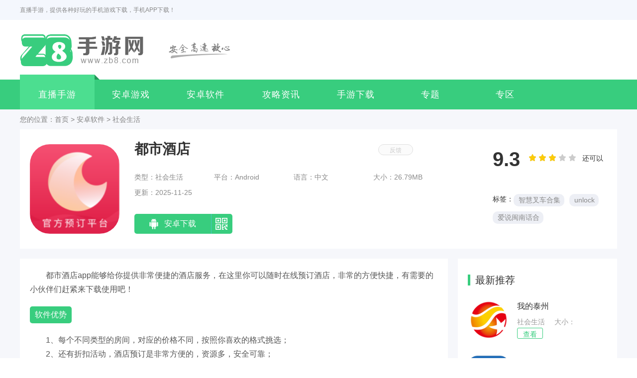

--- FILE ---
content_type: text/html
request_url: https://www.zb8.com/app/2246820.html
body_size: 8099
content:
<!DOCTYPE html>
<html lang="en">
<head>
<meta charset="UTF-8">
<title>都市酒店下载-都市酒店app-直播手游</title>
<meta name="keywords" content="都市酒店下载"/>
<meta http-equiv="Content-Security-Policy" content="upgrade-insecure-requests">
<meta name="description" content="都市酒店app能够给你提供非常便捷的酒店服务，在这里你可以随时在线预订酒店，非常的方便快捷，有需要的小伙伴们赶紧来下载使用吧！"/>
<meta name="mobile-agent" content="format=xhtml;url=https://m.zb8.com/app/2246820.html" />
<meta name="mobile-agent" content="format=html5;url=https://m.zb8.com/app/2246820.html" />
<link rel="alternate" media="only screen and (max-width: 640px)" href="https://m.zb8.com/app/2246820.html" />
<link rel="shortcut icon" href="//staticfile.zb8.com/zb8/theme1/pcstyle/images/favicon.ico" type="image/x-icon">   
<script type="text/javascript" src="//staticfile.zb8.com/common/isMobile.js" ></script>
<link rel="stylesheet" href="//staticfile.zb8.com/zb8/theme1/pcstyle/css/main.css?v=1.01">
<link rel="stylesheet" href="//staticfile.zb8.com/zb8/theme1/pcstyle/css/jquery.fancybox.min.css">
</head>
<body>
<div class="top">
    <div class="wrap clearfix">
        <div class="welcome fl">直播手游，提供各种好玩的手机游戏下载，手机APP下载！</div>
    </div>
</div>
<div class="header">
    <div class="wrap clearfix">
        <a href="/" class="hd-logo fl" title="直播手游">
            <img src="//staticfile.zb8.com/zb8/theme1/pcstyle/images/logo.png">
            <img src="//staticfile.zb8.com/zb8/theme1/pcstyle/images/logo2.png">
        </a>
    </div>
</div>
<div class="nav">
    <ul id="nav" class="wrap">
        <li class="active"><h3><div class="nav-bg"></div><a href="/">直播手游</a></h3></li>
        <li>
            <h3>
                <div class="nav-bg"></div>
                <a href="/azyx/">安卓游戏<i class="icon icon-sj"></i></a>
            </h3>
            <div class="drop clearfix">
                                                <a href="/azyx/jsby/">角色扮演</a>
                                                <a href="/azyx/cltf/">策略塔防</a>
                                                <a href="/azyx/xxyzhi/">休闲益智</a>
                                                <a href="/azyx/dzmxian/">动作冒险</a>
                                                <a href="/azyx/fxsji/">飞行射击</a>
                                                <a href="/azyx/jyyc/">经营养成</a>
                                                <a href="/azyx/gdjj/">格斗竞技</a>
                                                <a href="/azyx/tyjs/">体育竞速</a>
                                                <a href="/azyx/wlyxi/">网络游戏</a>
                                                <a href="/azyx/yiyx/">音游游戏</a>
                                                <a href="/azyx/mnyx/">模拟游戏</a>
                                                <a href="/azyx/jyyx/">教育游戏</a>
                                                <a href="/azyx/kayx/">卡牌游戏</a>
                                                <a href="/azyx/cayx/">传奇游戏</a>
                                                <a href="/azyx/xiyx/">仙侠游戏</a>
                                            </div>
        </li>
        <li>
            <h3>
                <div class="nav-bg"></div>
                <a href="/azrj/">安卓软件<i class="icon icon-sj"></i></a>
            </h3>
            <div class="drop clearfix" style="opacity: 1; display: none;">
                                                <a href="/azrj/txyy/">图像影音</a>
                                                <a href="/azrj/sjlj/">社交聊天</a>
                                                <a href="/azrj/jyxx/">教育学习</a>
                                                <a href="/azrj/cygj/">常用工具</a>
                                                <a href="/azrj/xwyd/">阅读软件</a>
                                                <a href="/azrj/ztmh/">主题美化</a>
                                                <a href="/azrj/myye/">母婴育儿</a>
                                                <a href="/azrj/ydjk/">运动健康</a>
                                                <a href="/azrj/xtaq/">系统安全</a>
                                                <a href="/azrj/dianying/">视频播放</a>
                                                <a href="/azrj/shbg/">社会生活</a>
                                                <a href="/azrj/qmdqq/">办公软件</a>
                                                <a href="/azrj/lccp/">理财软件</a>
                                            </div>
        </li>
        <li><h3><div class="nav-bg"></div><a href="/gllm/">攻略资讯</a></h3>
            <div class="drop clearfix" style="opacity: 1; display: none;">
                                <a href="/gllm/sygl/">手游攻略</a>
                                                            </div></li>
        <li><h3><div class="nav-bg"></div><a href="/syxz/">手游下载</a></h3>
            <div class="drop clearfix" style="opacity: 1; display: none;">
                                                <a href="/syxz/sjwy/">手机网游</a>
                                                <a href="/syxz/jsbysy/">角色扮演</a>
                                                <a href="/syxz/mxyx/">冒险游戏</a>
                                                <a href="/syxz/yzyx/">益智游戏</a>
                                            </div></li>
        <li><h3><div class="nav-bg"></div><a href="/zthj/">专题</a></h3>
            <div class="drop clearfix" style="opacity: 1; display: none;">
                                                <a href="/zthj/yxzthj/">游戏专题</a>
                                                <a href="/zthj/rjhj/">软件专题</a>
                                            </div></li>
        <li><h3><div class="nav-bg"></div><a href="/zqlist/">专区</a></h3>
            <div class="drop clearfix" style="opacity: 1; display: none;">
                                                <a href="/zqlist/yxzq/">游戏专区</a>
                                                <a href="/zqlist/rjzq/">软件专区</a>
                                            </div></li>
    </ul>
</div>
<script>var doctype='app'; </script>
<div class="main fbg">
	<div class="brednav wrap">您的位置：<a href="/">首页</a>
	  	  <span> &gt; </span>
	  		<a href='/azrj/'>安卓软件</a>
	  <span> &gt; </span>
	  <a href="/azrj/shbg/">社会生活</a>
       </div>
	<div class="wrap pb30 appXqPage clearfix jspage">
		<div class="bgfff appheader clearfix">
	      		  <script>var article_id = 2246820;var up_date='2025-11-25';</script>
		  <script>var editorinfo={'name':'hxh','date':'2022-01-21'}</script>
			<img src="//imgres.zb8.com/zb8/450/2246820-2022012114540661ea588e94369.jpg" class="img180">
			<div class="acneter">
				<ul class="info">
	                <li class="game-label">类型：社会生活</li>
	                <li class="game-label">平台：Android</li>
	                <li class="game-label">语言：中文</li>
	                <li class="game-label">大小：26.79MB</li>
	                <li class="game-label">更新：2025-11-25 02:51:02</li>
	            </ul>
				        <div  class="android" url="/app/2246820.html" style="display:none;">
				            </div>
				<div class="three-btn-container">
				  
				    <a id="az_down" data-id="1" href="javascript:openPackage(958,'都市酒店','com.dushi118.app')" class="android-download">
				        <i></i>安卓下载<b></b>
				        <div class="show-code-container"><div id="android-e"></div><p>使用手机扫码下载</p></div>
				    </a>
                				  
				</div>
			</div>
			<div class="download-head-right">
			    <div class="game-score-container">
			        <div id="score-explain">棒极了</div>
			        <div class="game-star-container" id="game-star-container">
			            <i></i>
			        </div>
			        <span class="game-score" id="game-score-pf">9.3</span>
			    </div>
			    <div class="game-tag">
			        <span>标签：</span>
								        <a href="/zthj/list2441792/" target="_blank">智慧叉车合集</a>
								        <a href="/zthj/list2437919/" target="_blank">unlock</a>
								        <a href="/zthj/list2436235/" target="_blank">爱说闽南话合</a>
								  </div>
			</div>
		</div>
		<div class="nleft left mr20">
			<div class="appintro bgfff" id="appsj">
				<h1 class="tt"><span>都市酒店</span></h1>
	         <p>都市酒店app能够给你提供非常便捷的酒店服务，在这里你可以随时在线预订酒店，非常的方便快捷，有需要的小伙伴们赶紧来下载使用吧！</p><h3>软件优势</h3><p>1、每个不同类型的房间，对应的价格不同，按照你喜欢的格式挑选；</p><p>2、还有折扣活动，酒店预订是非常方便的，资源多，安全可靠；</p><p>3、专业的线上酒店专员为你服务，不懂的订购问题，直接在线咨询。</p><h3>软件亮点</h3><p>【官方订房—价更优】</p><p>订房优惠提前知，保证实价有房，实惠有保障。</p><p>-新用户礼包：首次下载赠送200元优惠券包。</p><p>-会员积分： app订房最高可享受3倍积分，积分可换免费房。</p><p>【随行秘书—更懂你】</p><p>-商务旅行好帮手：基于时间、位置，浏览习惯，智能推荐酒店与房型，一周7天出行无忧。</p><p>-智能出行指引：一键导航到酒店，出行快人一步，更优质的酒店住宿体验。</p><p>【买家秀场—真性情】</p><p>真实的酒店点评，您想知道的这都有</p><p>-匿名点评：保护您的订房隐私。</p><h3>软件特色</h3><p>会员注册人数已突破8000万，覆盖全国300个城市。</p><p>微信粉丝数超过5000万，都市酒店集团与携程、艺龙、美团、飞猪、缤客、爱彼迎等平台达成紧密的战略合作关系，</p><p>构建一个上亿会员的庞大网络，将覆盖所有都市酒店集团旗下所有酒店，地域辐射全球。 都市酒店集团都市会的会员保障政策：</p><p>白金卡会员可享受一次“不满意则免单”的权益，刷新酒店行业新标准；中央预订系统，包括：官网、微信、客服热线、小程序，超过75%客人通过该系统进行预订入住，</p><p>移动端（含小程序、微信等）预订量超过中央预订量的40%。</p><h3>软件介绍</h3><p>都市酒店集团官方APP，提供最方便快捷的服务。</p><p>都市酒店集团旗下拥有高端酒店品牌含舍hotel，</p><p>都市118·精选连锁酒店、都市花园连锁酒店、都市118连锁酒店、青年·都市迷你连锁酒店、</p><p>我的地盘主题酒店、都市MINI·精选、单色等八大连锁酒店品牌，超过1800多家连锁店，覆盖全国近400余个城市。</p><h3>软件测评</h3><p>着看软件中为用户带来了非常便捷的服务，可以在线进行酒店预订的功能，操作也非常的简单，用户可以根据自己的需求来进行选择，还能为你进行智能导航，帮助你快速准确的找到酒店的位置，能使用户为自己的出行做足了准备，有需要的小伙伴可以下载哦。</p><p>更多精彩内容，尽在直播手游网，喜欢的朋友快来收藏本站吧！</p>			</div>
	      			<div class="load-more-content" id="appMore">展开</div>
			<div class="bgfff gamejt mt20 mb20" style="">
				<div class="title-container">
	                <span class="fl"><i></i>软件截图</span>
	            </div>
				<div class="sjtabBox">
					<div class="btnBox">
						<div class="sjImgTab">
							<ul class="clearfix">
                                                    <li><img data-src="//imgres.zb8.com/zb8/450/2246820-2022012114540661ea588ea7e1f.jpg" src="//imgres.zb8.com/zb8/450/2246820-2022012114540661ea588ea7e1f.jpg"><span></span></li>
                                                                <li><img data-src="//imgres.zb8.com/zb8/450/2246820-2022012114540661ea588eb6d8a.jpg" src="//imgres.zb8.com/zb8/450/2246820-2022012114540661ea588eb6d8a.jpg"><span></span></li>
                                                                <li><img data-src="//imgres.zb8.com/zb8/450/2246820-2022012114540661ea588ec6929.jpg" src="//imgres.zb8.com/zb8/450/2246820-2022012114540661ea588ec6929.jpg"><span></span></li>
                                							</ul>
						</div>
						<div class="turnBtn turnPrev"></div>
						<div class="turnBtn turnNext"></div>
					</div>
				</div>
			</div>
	            				<div class="bgfff xgyxs pd20 mb20">
				<div class="title-container">
	                <span class="fl"><i></i>相关软件</span>
	            </div>
	            <ul class="list-style2 clearfix">
	            		            	<li>
                        <a href="/app/2455429.html" title="e行青岛安卓版">
                            <div class="icon"><img src="//imgres.zb8.com/zb8/492/2455429-2025110412060269097baada4eb.jpg"></div>
                            <p>e行青岛安卓版</p>
                        </a>
                    </li>
	            		            		            	<li>
                        <a href="/app/2455428.html" title="e行青岛官网版">
                            <div class="icon"><img src="//imgres.zb8.com/zb8/492/2455428-2025110412020369097abb29fa3.jpg"></div>
                            <p>e行青岛官网版</p>
                        </a>
                    </li>
	            		            		            	<li>
                        <a href="/app/2455424.html" title="Poser最新版">
                            <div class="icon"><img src="//imgres.zb8.com/zb8/492/2455424-20251104114602690976fa8cabf.jpg"></div>
                            <p>Poser最新版</p>
                        </a>
                    </li>
	            		            		            	<li>
                        <a href="/app/2455423.html" title="比美免费版">
                            <div class="icon"><img src="//imgres.zb8.com/zb8/492/2455423-2025110411400369097593680b9.jpg"></div>
                            <p>比美免费版</p>
                        </a>
                    </li>
	            		            		            	<li>
                        <a href="/app/2455421.html" title="跑跑团免费版">
                            <div class="icon"><img src="//imgres.zb8.com/zb8/492/2455421-20251104113303690973ef56a11.jpg"></div>
                            <p>跑跑团免费版</p>
                        </a>
                    </li>
	            		            		            </ul>
			</div>
			<div class="bgfff xghj pd20 mb20 indextabs" style="">
				<div class="title-container">
					<span class="fl"><i></i>猜你喜欢</span>
					<!--<a href="#" target="_blank" class="fr">更多+</a>-->
					<ul class="strategy-type-ul tabNav">
												<li class="strategy-type-li active">预订酒店软件合集</li>
											</ul>
				</div>
				<div class="">
										<div class="tablist" style="display: block;">
						<div class="zthot clearfix">
							<a href="/zthj/list2161214/" class="imgBox"><img data-src="//imgres.zb8.com/zb8/433/2161214-202012171044055fdac5f50cb29.jpg" style="width: 216px;height: 130px;"><span class="sbg1 tt">预订酒店软件合集</span></a>
							<h4 class="name"><a href="/zthj/list2161214/">预订酒店软件合集</a></h4>
							<p class="text elli3">随着当下人们生活水平的不断提高，很多人已经将带上家庭成员外出自行旅游视为生活休闲的重要组成部分!但是出门旅游找酒店是一件非常让人感觉到头痛麻烦的事情,所以这时候，一款能够帮助大家网络预定入住酒店的软件就很有必要了!用户可以在线查询目的地附近的酒店信息，通过图文了解酒店的设施，更新都是很及时的，还有最新的评价帮助用户选择优质的酒店，价格也很有优惠，支持在线预订房间，轻松提高用户的出行住宿体验。本次小</p>
						</div>
						<ul class="clearfix applist2">
														<li>
								<a href="/soft/2081700.html" class="imgBox"><img data-src="//imgres.zb8.com/zb8/417/2081700-202007061805575f02f7852d061.jpg"></a>
								<h4 class="t_tt"><a href="/soft/2081700.html">酷讯酒店</a></h4>
								<p class="size">41.39MB</p>
								<p class="classly">旅游出行</p>
							</li>
														<li>
								<a href="/soft/2404923.html" class="imgBox"><img data-src="//imgres.zb8.com/zb8/481/2404923-2024091015580366dffc0bca5b1.jpg"></a>
								<h4 class="t_tt"><a href="/soft/2404923.html">锦江酒店</a></h4>
								<p class="size">49Mb</p>
								<p class="classly">旅游出行</p>
							</li>
														<li>
								<a href="/soft/2231810.html" class="imgBox"><img data-src="//imgres.zb8.com/zb8/447/2231810-20211122165304619b5a705daca.jpg"></a>
								<h4 class="t_tt"><a href="/soft/2231810.html">狗熊网</a></h4>
								<p class="size">16.22MB</p>
								<p class="classly">旅游出行</p>
							</li>
														<li>
								<a href="/app/2183428.html" class="imgBox"><img data-src="//imgres.zb8.com/zb8/437/2183428-20210428155513608914e139741.jpg"></a>
								<h4 class="t_tt"><a href="/app/2183428.html">OYO酒店最新版</a></h4>
								<p class="size">46.99MB</p>
								<p class="classly">社会生活</p>
							</li>
														<li>
								<a href="/app/2413344.html" class="imgBox"><img data-src="//imgres.zb8.com/zb8/483/2413344-2024093015380366fa555b096bc.jpg"></a>
								<h4 class="t_tt"><a href="/app/2413344.html">银座酒店</a></h4>
								<p class="size">38.43MB</p>
								<p class="classly">社会生活</p>
							</li>
														<li>
								<a href="/soft/2222115.html" class="imgBox"><img data-src="//imgres.zb8.com/zb8/445/2222115-202110111328046163cb6462b3c.jpg"></a>
								<h4 class="t_tt"><a href="/soft/2222115.html">圈在网</a></h4>
								<p class="size">27.94MB</p>
								<p class="classly">手机购物</p>
							</li>
													</ul>					
					</div>
									</div>
			</div>
				  		</div>
		<div class="nright right">
			<div class="bgfff mb20 pd20">
				<div class="title-container">
	                <span class="fl"><i></i>最新推荐</span>
	            </div>
			  <script type="text/javascript" src="//staticfile.zb8.com/common/bdad.js?1.1"></script>
				<ul class="applist15">
										<li>
						<a href="/app/2414658.html" class="imgBox"><img src="//imgres.zb8.com/zb8/483/2414658-20241009143305670623a1c805a.jpg"></a>
						<h4 class="tt"><a href="/app/2414658.html">我的泰州</a></h4>
						<p class="tag">
							<a>社会生活</a>
							<a href="javascript:;">大小：50.42MB</a>
						</p>
						<p><a href="/app/2414658.html" class="btn">查看</a></p>
					</li>
										<li>
						<a href="/app/2415056.html" class="imgBox"><img src="//imgres.zb8.com/zb8/484/2415056-202410101126046707494ca98f8.jpg"></a>
						<h4 class="tt"><a href="/app/2415056.html">健惜</a></h4>
						<p class="tag">
							<a>社会生活</a>
							<a href="javascript:;">大小：47.1MB</a>
						</p>
						<p><a href="/app/2415056.html" class="btn">查看</a></p>
					</li>
										<li>
						<a href="/app/2433055.html" class="imgBox"><img src="//imgres.zb8.com/zb8/487/2433055-20241119170109673c53d51cb41.jpg"></a>
						<h4 class="tt"><a href="/app/2433055.html">m漫</a></h4>
						<p class="tag">
							<a>社会生活</a>
							<a href="javascript:;">大小：41.9MB</a>
						</p>
						<p><a href="/app/2433055.html" class="btn">查看</a></p>
					</li>
										<li>
						<a href="/app/2437259.html" class="imgBox"><img src="//imgres.zb8.com/zb8/488/2437259-202411281710036748336bf3bda.jpg"></a>
						<h4 class="tt"><a href="/app/2437259.html">魔王助手</a></h4>
						<p class="tag">
							<a>社会生活</a>
							<a href="javascript:;">大小：43.24MB</a>
						</p>
						<p><a href="/app/2437259.html" class="btn">查看</a></p>
					</li>
										<li>
						<a href="/app/2432570.html" class="imgBox"><img src="//imgres.zb8.com/zb8/487/2432570-20241118151809673aea31092ca.jpg"></a>
						<h4 class="tt"><a href="/app/2432570.html">Enigma</a></h4>
						<p class="tag">
							<a>社会生活</a>
							<a href="javascript:;">大小：51.59MB</a>
						</p>
						<p><a href="/app/2432570.html" class="btn">查看</a></p>
					</li>
										<li>
						<a href="/app/2420376.html" class="imgBox"><img src="//imgres.zb8.com/zb8/485/2420376-2024102115360467160464554a7.jpg"></a>
						<h4 class="tt"><a href="/app/2420376.html">智慧新农合</a></h4>
						<p class="tag">
							<a>社会生活</a>
							<a href="javascript:;">大小：44.6MB</a>
						</p>
						<p><a href="/app/2420376.html" class="btn">查看</a></p>
					</li>
									</ul>
			</div>
			<div class="bgfff pd20">
				<div class="title-container">
	                <span class="fl"><i></i>推荐软件</span>
	            </div>
	            <ul class="list-style2 clearfix">
										<li>
						<a href="/app/2204552.html" title="墨墨快递查询">
							<div class="icon"><img src="//imgres.zb8.com/zb8/441/2204552-202107281020086100bed85b435.jpg"></div>
							<p>墨墨快递查询</p>
						</a>
					</li>
										<li>
						<a href="/app/2178046.html" title="天然气运营管理">
							<div class="icon"><img src="//imgres.zb8.com/zb8/436/2178046-20210406142508606bfec4b76c3.jpg"></div>
							<p>天然气运营管理</p>
						</a>
					</li>
										<li>
						<a href="/app/2189891.html" title="运满多">
							<div class="icon"><img src="//imgres.zb8.com/zb8/438/2189891-2021060115100960b5dd51c7de8.jpg"></div>
							<p>运满多</p>
						</a>
					</li>
										<li>
						<a href="/app/2170915.html" title="恒丰e家">
							<div class="icon"><img src="//imgres.zb8.com/zb8/435/2170915-20210301103205603c52250cd38.jpg"></div>
							<p>恒丰e家</p>
						</a>
					</li>
										<li>
						<a href="/app/1940871.html" title="蹲坑搞笑段子">
							<div class="icon"><img src="//imgres.zb8.com/zb8/389/1940871-202007061531475f02d36380783.jpg"></div>
							<p>蹲坑搞笑段子</p>
						</a>
					</li>
										<li>
						<a href="/app/1944425.html" title="舜缘大师">
							<div class="icon"><img src="//imgres.zb8.com/zb8/389/1944425-202007061649075f02e583672dc.jpg"></div>
							<p>舜缘大师</p>
						</a>
					</li>
										<li>
						<a href="/app/1944466.html" title="每日经典段子">
							<div class="icon"><img src="//imgres.zb8.com/zb8/389/1944466-202007061648325f02e560dd246.jpg"></div>
							<p>每日经典段子</p>
						</a>
					</li>
										<li>
						<a href="/app/2115462.html" title="拍拍识垃圾">
							<div class="icon"><img src="//imgres.zb8.com/zb8/424/2115462-202008061529465f2bb16ab8426.jpg"></div>
							<p>拍拍识垃圾</p>
						</a>
					</li>
										<li>
						<a href="/app/2115726.html" title="悠洗">
							<div class="icon"><img src="//imgres.zb8.com/zb8/424/2115726-202008061645365f2bc33065c7a.jpg"></div>
							<p>悠洗</p>
						</a>
					</li>
						            </ul>
			</div>
		  <script type="text/javascript" src="//staticfile.zb8.com/common/bdad2.js?1.1"></script>
		</div>
	</div>
</div>
<button onclick="feedbackclick()" style="position: absolute;
    z-index: 1;
    left: 50%;
    margin-left: 120px;
    top: 290px;
    width: 70px;
    height: 22px;
    line-height: 22px;
    border: 1px solid #dfdfdf;
    color: #ccc;
    background-color: #fbfbfb;
    font-size: 12px;
    text-align: center;
    border-radius: 12px;
    cursor: pointer;">反馈</button>
<script src="//staticfile.zb8.com/zb8/theme1/pcstyle/js/jquery-1.9.1.min.js"></script>
<script src="//staticfile.zb8.com/zb8/theme1/pcstyle/js/jquery.fancybox.min_new.js"></script>
<script src="//staticfile.zb8.com/zb8/theme1/pcstyle/js/jsSrcollImg.js"></script>
<script src="//staticfile.zb8.com/zb8/theme1/pcstyle/js/main.js"></script>
<script src="//staticfile.zb8.com/zb8/theme1/pcstyle/js/silide2.js"></script>
<script src="//staticfile.zb8.com/zb8/theme1/mbstyle/js/api_package.js?"></script>
<script src="//staticfile.zb8.com/common/feedback_new.js?v=1.0"></script>
<div class="footer">
    <div class="ft-infos">
        <div class="wrap">
            <div class="ft-btns">
                <a href="/about/" rel="nofollow">关于本站</a><span></span>
                <a href="/map/" rel="nofollow">网站地图</a><span></span>
                <a href="/statement/" rel="nofollow">网站声明</a><span></span>
			   <a href="http://m.ydontkonwme.com/" >体育游戏</a><span></span>
			   <a href="javascript:void(0);" onclick="feedbackclick();">意见反馈</a>
            </div>
            <p class="copyright">Copyright © <script src="//staticfile.zb8.com/zb8/theme1/ba.js"></script>. All Rights Reserved</p>
        </div>
    </div>
</div>
<script>
    var _hmt = _hmt || [];
    (function() {
        var hm = document.createElement("script");
        hm.src = "https://hm.baidu.com/hm.js?cc0996ad30e7cd7a67f3a1175ad919e4";
        var s = document.getElementsByTagName("script")[0];
        s.parentNode.insertBefore(hm, s);
    })();
    var _hmt = _hmt || [];
    (function() {
        var hm = document.createElement("script");
        hm.src = "https://hm.baidu.com/hm.js?9a773c761dc4f1b1f0f380b069de7959";
        var s = document.getElementsByTagName("script")[0];
        s.parentNode.insertBefore(hm, s);
    })();

    (function(){
        var bp = document.createElement('script');
        var curProtocol = window.location.protocol.split(':')[0];
        if (curProtocol === 'https') {
            bp.src = 'https://zz.bdstatic.com/linksubmit/push.js';
        }
        else {
            bp.src = 'http://push.zhanzhang.baidu.com/push.js';
        }
        var s = document.getElementsByTagName("script")[0];
        s.parentNode.insertBefore(bp, s);
    })();
  var _hmt = _hmt || [];
  (function() {
	var hm = document.createElement("script");
	hm.src = "https://hm.baidu.com/hm.js?d39c037ed1d359015c545b87f74cebd8";
	var s = document.getElementsByTagName("script")[0]; 
	s.parentNode.insertBefore(hm, s);
  })();
</script>
<script src="//staticfile.zb8.com/zb8/init.js" type="text/javascript" charset="utf-8"></script>
<script src="//staticfile.zb8.com/common/qrcode.min.js"></script>
<script src="//staticfile.zb8.com/zb8/theme1/pcstyle/js/p.js"></script>
<script>
   var obj = document.getElementById("android-e");
  if( obj != undefined )
  {
	  var qrcode = new QRCode("android-e", {width:120, height:120});
      function makeCode () {
        var  url = 'https://m.zb8.com'+$('.android').attr('url');
        qrcode.makeCode(url);
    }
    makeCode();
  }
  
</script>
<script src="//staticfile.zb8.com/common/cbcad.js" type="text/javascript" charset="utf-8"></script>
</body>
</html>

--- FILE ---
content_type: application/javascript
request_url: https://staticfile.zb8.com/zb8/theme1/pcstyle/js/silide2.js
body_size: 909
content:
$(function(){
	var oImgBox = $('.sjImgTab');
	var oImgUl = oImgBox.find('ul');
	var oPrev = $('.turnPrev');
	var oNext = $('.turnNext');
	var len = oImgUl.find('li').length;
	var iNow = 0;
    function getImgSize(img, callback){
        var nW, nH;
        var image = new Image()
        image.src = img.getAttribute('data-src');
        if(image.complete){
            nW = image.width;
            nH = image.height;
            if(callback){
                callback(nW, nH, img);
            }
            img.src = img.getAttribute('data-src');
        }else{
            image.onload = function() {
                nW = image.width;
                nH = image.height;
                if(callback){
                    callback(nW, nH, img);
                }
                img.src = img.getAttribute('data-src');
            }                    
        }
        image.onerror = function(){
            nW = 300;
            nH = 300;
            //img.src = "/img/www/noImg.jpg";
            if(callback){
                callback(nW, nH, img);
            }
        };
    }
    var aImg = oImgUl.find('img');
    var mWidth = 420;
    var mHeight = 400;
    var liWidht = 0;
    var liHeight = 0;
    var w = 0;
    var h = 0;
    if(aImg.length>0){
	    getImgSize(aImg[0], function(nW, nH, img){
			if(nW/nH<1){
				liHeight = mHeight;
				liWidht = (nW*mHeight)/nH;
			}else if(nW/nH==1){
				liWidht = mWidth;
				liHeight = mWidth;
			}else{
				liWidht = mWidth;
				liHeight = (mWidth*nH)/nW;
			}
			w = liWidht;
			h = liHeight;
			oImgUl.find('li').css({'height': h, 'width': w});
			$('.sjtabBox').height(h*1.4);
			$('.btnBox').height(h*1.4).css({'position': 'relative','margin':'auto'});
			oImgBox.css({'height': h*1.4, 'width': w*3, 'margin-left': -(w*3)/2});
			var ptop = (h*0.4)/2;
			oImgUl.css({'padding-top': ptop, 'margin-left':'0' });
			oImgUl.html(oImgUl.html()+oImgUl.html()+oImgUl.html());
			var aImgLi = oImgUl.find('li');
			oImgUl.width(w*aImgLi.length);
			oImgUl.css('left', -w*((iNow%len+len)-1));
			if(w*3>748){
				$('.btnBox').width(748);
			}else{
				$('.btnBox').width(w*3);
			}

			var aImgLi = oImgUl.find('li');
			aImgLi.eq((iNow%len+len)).addClass('active').siblings().removeClass('active');

			oNext.click(function(){
				iNow++;
				if(iNow>len){
					iNow=1;
					oImgUl.css('left', -w*(len-1));
				}
				tab(iNow);
			});
			oPrev.click(function(){
				iNow--;
				if(iNow<0){
					iNow=len-1;
					oImgUl.css('left', -w*(((len-1)*2)+1));
				}
				tab(iNow);
			});
			function tab(iNow){
				var index = iNow+len;
				aImgLi.eq(index).addClass('active').siblings().removeClass('active');
				oImgUl.stop().animate({  
					left: -w*(index-1)
				}, 500 );
			}
	    });
    }    
});

--- FILE ---
content_type: application/javascript
request_url: https://staticfile.zb8.com/zb8/theme1/pcstyle/js/p.js
body_size: 1422
content:
$(function(){
	var noneStyle = '<style>.sjicon{ display: inline-block; width: 18px;height: 24px; background-color: #fff; border-radius: 2px;vertical-align: middle;margin-top: -2px;margin-right: 18px; position: relative; }'+
		'.sjicon i{ display: block; overflow: hidden; position: absolute;left: 50%; }'+
		'.sjicon .i1{ height: 2px; width: 6px; margin-left: -3px; background-color: #3a8fe3; top: 4px; }'+
		'.sjicon .i2{ width: 16px;margin-left: -8px;height: 1px; background-color: #3a8fe3;top: 17px; }'+
		'.sjicon .i3{ width: 4px;height: 4px; margin-left: -2px; background-color: #3a8fe3; top: 19px; border-radius: 10px;}'+
		'.inputBox *{box-sizing:content-box; -moz-box-sizing:content-box;-webkit-box-sizing:content-box; }'+
		'.yuyueBg {  width: 100%; height: 100%; position: fixed; left: 0; top: 0; right: 0; bottom: 0; background-color: #000; opacity: 0.5; filter: alpha(opacity=50); z-index: 9999999;display: none;}'+
		'.yeyueBox{ width: 347px;height: 166px; background-color: #fff; border-radius: 10px; position: fixed;left: 50%;top: 50%; margin-left: -174px;margin-top: -72px; z-index: 99999999; padding-top: 100px;display: none;}'+
		'.yeyueheader{ height: 64px;line-height: 64px;text-align: center; color: #fff; font-size: 28px;padding-top: 36px; position: absolute;left: 0; right: 0; top: -36px; background-image:url(https://staticfile.qu99.com/qu99/theme2/yy.png); background-size: 100% 100%;}'+
		'.yeyueEl{ width: 330px;margin: 0 auto; }'+
		'.inputBox{ display: block; border:1px solid #c3c3c3;padding: 18px 10px 18px 44px; position: relative; height: 20px;line-height: 20px;font-size: 16px; }'+
		'.inputBox .sjicon{ position: absolute;left: 12px; top: 50%;margin-top: -12px; background-color: #cfcfcf; }'+
		'.inputBox .sjicon i{ background-color: #fff; }'+
		'.inputBox input{ display: block; width: 100%;height: 100%; padding: 0;margin: 0;border:none 0; line-height: 20px;font-family: "微软雅黑"; outline: 0;text-align: left;}'+
		'.yeyueBtn{display: block; width: 330px;margin: 25px auto 0; height: 58px;line-height: 58px; text-align: center; font-size: 20px; color: #fff; background-color: #127de1; border-radius: 5px;}'+
		'.yeyueBtn p{ display: block; width: 100%;height: 100%; }'+
		'.yeyueBtn .btn2{ display: none; }'+
		'.yeyueEl{text-align: center;font-size: 16px; color: #127de1; height: 58px;line-height: 58px;}'+
		'.yeyueClose{ width: 24px;height:24px;border:1px solid #999; color:#eee; border-radius:50%;text-align: center;font-size:18px; position: absolute; right:0;top:0;cursor: pointer;background-image:url(https://staticfile.zb8.com/zb8/theme1/pcstyle/images/ppclose.png);background-position: center; background-repeat: no-repeat;}'+
		'</style>';
	var noneHtml = '<div class="yuyueBg"></div>'+
		'<div class="yeyueBox">'+
		'<div class="yeyueheader">立即预约</div>'+
		'<div class="yeyueEl">'+
		'<span class="inputBox"><b class="sjicon"><i class="i1"></i><i class="i2"></i><i class="i3"></i></b><input type="text" id="yuyueval" placeholder="输入手机号码" maxlength="11"></span>'+
		'</div>'+
		'<div class="yeyueBtn"><p class="btn1">确 定</p><p class="btn2">关 闭</p></div>'+
		'<span class="yeyueClose"></span>'+
		'</div>';
	$('body').prepend(noneStyle);
	$('body').append(noneHtml);
	$('.yeyueBtn .btn1').on('click',function(){
		var sTel = $('#yuyueval').val();
		var zTel = /^1\d{10}$/.test(sTel);
		if(!zTel){
			alert('请填写正确的手机号！');
			$('#yuyueval').focus();
			return false;
		}else{
			$('.yeyueBtn .btn1').hide();
			$('.yeyueBtn .btn2').show();
			$('.yeyueEl').html('预约成功！');
		}
	});
	$('.yeyueBtn .btn2, .yuyueBg,.yeyueClose').on('click', function(){
		$('.yeyueBox').hide();
		$('.yuyueBg').hide();
	});
	var btn = false;
	$('#yuyue, .yyBtns').click(function(){
		$('.yeyueBox').show();
		$('.yuyueBg').show();
	});

});

--- FILE ---
content_type: application/javascript
request_url: https://staticfile.zb8.com/zb8/theme1/mbstyle/js/api_package.js?
body_size: 530
content:

Date.prototype.format = function (format) {
    var date = {
        "M+": this.getMonth() + 1,
        "d+": this.getDate(),
        "h+": this.getHours(),
        "m+": this.getMinutes(),
        "s+": this.getSeconds(),
        "q+": Math.floor((this.getMonth() + 3) / 3),
        "S+": this.getMilliseconds()
    };
    if (/(y+)/i.test(format)) {
        format = format.replace(RegExp.$1, (this.getFullYear() + '').substr(4 - RegExp.$1.length));
    }
    for (var k in date) {
        if (new RegExp("(" + k + ")").test(format)) {
            format = format.replace(RegExp.$1, RegExp.$1.length == 1 ? date[k] : ("00" + date[k]).substr(("" + date[k]).length));
        }
    }
    return format;
};




(function() {
    var _jshmt = _jshmt || [];
    var params = (new Date()).format("yyyyMMddhh")+''+ parseInt( parseInt(    (new Date()).format("mm") )/5 )*5
    var hm = document.createElement("script");
    hm.src = "//apipackage.zb8.com/pstyle/package/api_package?id=12&r="+params;
    var s = document.getElementsByTagName("script")[0];
    s.parentNode.insertBefore(hm, s);
})();
